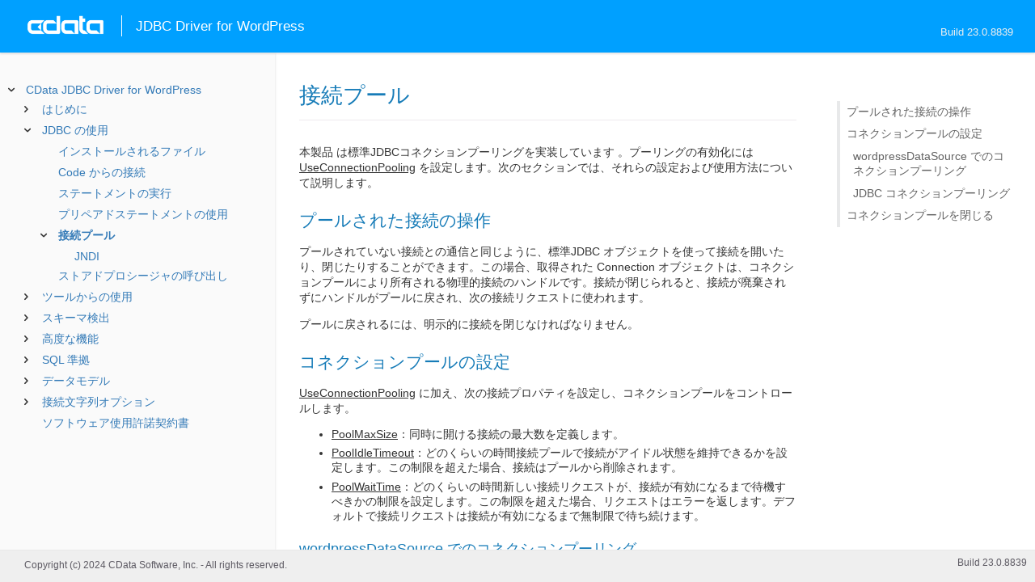

--- FILE ---
content_type: text/html
request_url: https://cdn.cdata.com/help/FWJ/jp/jdbc/pg_connectionpoolingjdbc.htm
body_size: 2901
content:
  

  
<!DOCTYPE html><html>
<head>
  <meta http-equiv="Content-Type" content="text/html; charset=utf-8" />
  	<link rel="shortcut icon" href="/favicon.ico" type="image/x-icon">
	<link rel="icon" href="/favicon.ico" type="image/x-icon">
    
  
  <title>CData JDBC Driver for WordPress -  接続プール</title>
  <meta name="viewport" content="width=device-width, initial-scale=1">
	<meta name="description" 	content="CData JDBC Driver for WordPress - RSBWordpress -  接続プール: " />
	<meta name="author" 		content="www.cdata.co.jp"> 
	<meta name="generator" 		content=" 接続プール (CData JDBC Driver for WordPress  [FWRJV Build 8839]);">
	

    <meta http-equiv="X-UA-Compatible" content="IE=edge" >
    <!--if it works on the readme.htm file-->          <link rel="stylesheet" type="text/css" href="../lib/bootstrap/bootstrap.min.css"/> 
      <link rel="stylesheet" type="text/css" href="../lib/syntaxhighlighter-3.0.83/styles/shCore.css" />
      <link rel="stylesheet" type="text/css" href="../lib/syntaxhighlighter-3.0.83/styles/shThemeDefault.css" />
      <link rel="stylesheet" type="text/css" href="help.css" />
      <link rel="stylesheet" type="text/css" href="../lib/tree.css" />
      
       <!-- CData Tracking Info -->      
      
      
            <!-- Google Tag Manager -->      <script>(function(w,d,s,l,i){w[l]=w[l]||[];w[l].push({'gtm.start':
        new Date().getTime(),event:'gtm.js'});var f=d.getElementsByTagName(s)[0],
        j=d.createElement(s),dl=l!='dataLayer'?'&l='+l:'';j.async=true;j.src=
        'https://www.googletagmanager.com/gtm.js?id='+i+dl;f.parentNode.insertBefore(j,f);
        })(window,document,'script','dataLayer','GTM-PDNQ38N');</script>
      <!-- End Google Tag Manager -->      
    </head>
<body>
	
  <div class="header">
    
    <div id="whlogo">&nbsp;</div>
    
    <div id='whheader'>
    	<h1>JDBC Driver for WordPress</h1>

    	<span class="phones">Build 23.0.8839</span>
    	</div>
    <div id="hamburger-menu"></div>
  </div>
    <div border="0" cellpadding="0" cellspacing="0" id="whlayout">
        
        <div id="whcontent">
        <!-- TABLE OF CONTENTS -->            <div height="100%" id=whleftcol width='1%' > 
 
                <div id='whsizer' style='width:340px;'>
        
                </div>
            </div>
        <!-- /TABLE OF CONTENTS -->    
        <div id="whrightcol">
				<div style='margin:0; padding:0;'>
						
						<div id=newver style='display:none;'></div>
				</div>
				
				<div id=whiframe>
					
                            
					<! -- BEGIN CONTENT -->					<div id="wrapper">
						<div id="content">
							<h1 id="default"> 接続プール</h1>
              <!-- <span id=whtitle>
              &prodname; - Build &prod.vermaj;.&prod.vermin;.&prod:verint;
              </span> -->




    <div class="chapter_content" id="pg_connectionpoolingjdbc">

<p>本製品 は標準JDBCコネクションプーリングを実装しています 。プーリングの有効化には<u>UseConnectionPooling</u> を設定します。次のセクションでは、それらの設定および使用方法について説明します。


<h2>プールされた接続の操作</h2>
</p>

<p>プールされていない接続との通信と同じように、標準JDBC オブジェクトを使って接続を開いたり、閉じたりすることができます。この場合、取得された Connection オブジェクトは、コネクションプールにより所有される物理的接続のハンドルです。接続が閉じられると、接続が廃棄されずにハンドルがプールに戻され、次の接続リクエストに使われます。</p>

<p>プールに戻されるには、明示的に接続を閉じなければなりません。  


</p>

<p>
<h2>コネクションプールの設定</h2>
</p>

<p><u>UseConnectionPooling</u> に加え、次の接続プロパティを設定し、コネクションプールをコントロールします。
<ul><li><u>PoolMaxSize</u>：同時に開ける接続の最大数を定義します。</li><li><u>PoolIdleTimeout</u>：どのくらいの時間接続プールで接続がアイドル状態を維持できるかを設定します。この制限を超えた場合、接続はプールから削除されます。</li><li><u>PoolWaitTime</u>：どのくらいの時間新しい接続リクエストが、接続が有効になるまで待機すべきかの制限を設定します。この制限を超えた場合、リクエストはエラーを返します。デフォルトで接続リクエストは接続が有効になるまで無制限で待ち続けます。 </li></ul>


<h3>wordpressDataSource でのコネクションプーリング</h3>
</p>

<p>接続をプールするためのデフォルトのメソッドを使用するには、<u>UseConnectionPooling</u> を使用してWordpressDataSource をインスタンス化します。
<br/><pre lang="java">WordpressDataSource wordpressDataSource = new WordpressDataSource();
wordpressDataSource.setURL("jdbc:wordpress:UseConnectionPooling=true;URL=http://www.yourwordpresshost.com;User=yourUsername;Password=yourPassword;");</pre>


<h3>JDBC コネクションプーリング</h3>
</p>

<p>JDBC ConnectionPoolDataSource インターフェースを使用してプールされた接続を確立する場合は、<u>UseConnectionPooling</u> でWordpressConnectionPoolDataSource をインスタンス化します。
<br/><pre lang="java">WordpressConnectionPoolDataSource wordpressPoolDataSource = new WordpressConnectionPoolDataSource();
wordpressPoolDataSource.setURL("jdbc:wordpress:UseConnectionPooling=true;URL=http://www.yourwordpresshost.com;User=yourUsername;Password=yourPassword;");</pre>

<h2>コネクションプールを閉じる</h2>
</p>

<p>JRE 1.3 もしくはそれ以上では、アプリケーションが止まると自動的にコネクションプールは閉じられます。DataSource オブジェクトのclose メソッドを呼び出して手動でコネクションプールを閉じることが可能です。</p>

<p></p>

    </div>

  
				</p>
					<!-- <div style="width:450px;"><tbody><div><td>&;nbsp;</td></div></tbody></div> -->				</div>	
			</div>
			<div class="right-table-of-contents" id="table-of-contents"></div>
		<!-- END CONTENT -->	
	</div>
            </div>
        </div>
        <div>

				<div id='whfooter'>
					<div class=content>
            						Copyright (c) 2024 CData Software, Inc. - All rights reserved.
            
            
						<div class='build'>Build 23.0.8839</div>
					</div>&nbsp;
				</div>
        </div>
    </div>
	
			<script type="text/javascript" src="../lib/jquery-3.5.1.min.js"></script>
		<script type="text/javascript" src="../lib/syntaxhighlighter-3.0.83/scripts/XRegExp.js"></script>	
		<script type="text/javascript" src="../lib/syntaxhighlighter-3.0.83/scripts/shCore.js"></script>
		<script type="text/javascript" src="../lib/syntaxhighlighter-3.0.83/scripts/shAutoloader.js"></script>
		<script type="text/javascript" src="../lib/bootstrap/bootstrap.min.js"></script>
		<script type="text/javascript" src="../lib/toc-dist.js"></script>
		<script type="text/javascript" src="../lib/help.js"></script>
	
	
	<script defer src="https://static.cloudflareinsights.com/beacon.min.js/vcd15cbe7772f49c399c6a5babf22c1241717689176015" integrity="sha512-ZpsOmlRQV6y907TI0dKBHq9Md29nnaEIPlkf84rnaERnq6zvWvPUqr2ft8M1aS28oN72PdrCzSjY4U6VaAw1EQ==" data-cf-beacon='{"version":"2024.11.0","token":"a8bd74d4ba2f4be4ace93132620a7cc6","server_timing":{"name":{"cfCacheStatus":true,"cfEdge":true,"cfExtPri":true,"cfL4":true,"cfOrigin":true,"cfSpeedBrain":true},"location_startswith":null}}' crossorigin="anonymous"></script>
</body></html>









--- FILE ---
content_type: text/html
request_url: https://cdn.cdata.com/help/FWJ/jp/jdbc/_toc.htm
body_size: 2467
content:


































<!--if it works on the readme.htm file-->

        
        
    


<div id="whtoc" style="display:none;">

<!--  BEGIN TOC CONTENT -->
<UL >


  <LI class="expanded">
  <a href="default.htm">CData JDBC Driver for WordPress</a>

  <UL>








  
    <LI>
      <a href="pg_startedintroj.htm">はじめに</a>





  <UL>




  
    <LI>
      <a href="pg_licensingjdbc.htm"> ライセンス</a>








  
    <LI>
      <a href="pg_connectionj.htm"> 接続の確立</a>








  
    <LI>
      <a href="pg_jdbcconnstring.htm"> JDBC URL の構築</a>








  
    <LI>
      <a href="pg_oauthcustomappcreate.htm"> カスタムOAuth アプリケーションの作成</a>








  
    <LI>
      <a href="pg_advancedconnection.htm"> 高度な設定</a>








  
    <LI>
      <a href="pg_changelog.htm"> 変更履歴</a>








  </UL>

  
    <LI>
      <a href="pg_usagej.htm">JDBC の使用</a>





  <UL>




  
    <LI>
      <a href="pg_jars.htm"> インストールされるファイル</a>








  
    <LI>
      <a href="pg_JDBCconnectcode.htm"> Code からの接続</a>








  
    <LI>
      <a href="pg_JDBCqueries.htm"> ステートメントの実行</a>








  
    <LI>
      <a href="pg_JDBCupdates.htm"> プリペアドステートメントの使用</a>








  
    <LI>
      <a href="pg_connectionpoolingjdbc.htm"> 接続プール</a>





  <UL>




  
    <LI>
      <a href="pg_jndipooling.htm"> JNDI</a>








  </UL>

  
    <LI>
      <a href="pg_storedprocedurej.htm"> ストアドプロシージャの呼び出し</a>








  </UL>

  
    <LI>
      <a href="pg_jdbctoolsintro.htm">ツールからの使用</a>





  <UL>




  
    <LI>
      <a href="pg_jdbcdbvisualizer.htm"> DbVisualizer</a>








  
    <LI>
      <a href="pg_jdbcdbeaver.htm"> DBeaver</a>








  
    <LI>
      <a href="pg_jdbcsquirrel.htm"> SQuirreL SQL</a>








  
    <LI>
      <a href="pg_jdbctableau.htm"> Tableau</a>








  </UL>

  
    <LI>
      <a href="pg_systemtablesintro.htm">スキーマ検出</a>





  <UL>




  
    <LI>
      <a href="pg_systemtablesj.htm"> テーブル</a>








  
    <LI>
      <a href="pg_systemcolumnsj.htm"> カラム</a>








  
    <LI>
      <a href="pg_spmetadataj.htm"> プロシージャ</a>








  
    <LI>
      <a href="pg_spmetadataparamj.htm"> プロシージャパラメータ</a>








  
    <LI>
      <a href="pg_primarykeysjdbc.htm"> 主キー</a>








  
    <LI>
      <a href="pg_connmetadatajava.htm"> 接続プロパティ</a>








  
    <LI>
      <a href="pg_resultsetmetadatajdbc.htm"> 結果セット</a>








  </UL>

  
    <LI>
      <a href="pg_advancedfeatures.htm">高度な機能</a>





  <UL>




  
    <LI>
      <a href="pg_userviews.htm"> ユーザー定義ビュー</a>








  
    <LI>
      <a href="pg_advancedssl.htm"> SSL の設定</a>








  
    <LI>
      <a href="pg_advancedproxy.htm"> ファイアウォールとプロキシ</a>








  
    <LI>
      <a href="pg_remotingintroj.htm"> JDBC リモーティング</a>





  <UL>




  
    <LI>
      <a href="pg_cli.htm"> CLI オプション</a>








  
    <LI>
      <a href="pg_conf.htm"> コンフィグファイル</a>








  </UL>

  
    <LI>
      <a href="pg_caching.htm"> データのキャッシュ</a>





  <UL>




  
    <LI>
      <a href="pg_workings.htm">キャッシュ接続の設定</a>








  
    <LI>
      <a href="pg_cacheAutomatically.htm">データの自動キャッシュ</a>








  
    <LI>
      <a href="pg_cacheExplicitly.htm">明示的なデータのキャッシュ</a>








  
    <LI>
      <a href="pg_cachedatatypemapping.htm">データ型マッピング</a>








  </UL>

  
    <LI>
      <a href="pg_advancedqueryproc.htm"> クエリ処理</a>








  
    <LI>
      <a href="pg_advancedlogging.htm"> ログ</a>








  </UL>

  
    <LI>
      <a href="pg_overview.htm">SQL 準拠</a>





  <UL>




  
    <LI>
      <a href="pg_sqlfunctions.htm"> SQL 関数</a>





  <UL>




  
    <LI>
      <a href="pg_sqlstringfunctions.htm"> 文字列関数</a>








  
    <LI>
      <a href="pg_sqlmathfunctions.htm"> 算術関数</a>








  
    <LI>
      <a href="pg_sqldatefunctions.htm"> 日付関数</a>








  
    <LI>
      <a href="pg_dateliteralfunctions.htm">日付リテラル関数</a>








  </UL>

  
    <LI>
      <a href="pg_select.htm">SELECT ステートメント</a>





  <UL>




  
    <LI>
      <a href="pg_sfagg.htm">集計関数</a>








  
    <LI>
      <a href="pg_sfjoin.htm">JOIN クエリ</a>








  
    <LI>
      <a href="pg_window.htm">Window 関数</a>








  
    <LI>
      <a href="pg_tablevaluedfunctions.htm">テーブル値関数</a>








  </UL>

  
    <LI>
      <a href="pg_insert.htm">INSERT ステートメント</a>








  
    <LI>
      <a href="pg_update.htm">UPDATE ステートメント</a>








  
    <LI>
      <a href="pg_delete.htm">DELETE ステートメント</a>








  
    <LI>
      <a href="pg_cache.htm">CACHE ステートメント</a>








  
    <LI>
      <a href="pg_exec.htm">EXECUTE ステートメント</a>








  
    <LI>
      <a href="pg_pivotunpivot.htm">PIVOT およびUNPIVOT</a>








  </UL>

  
    <LI>
      <a href="pg_datamodel.htm">データモデル</a>





  <UL>




  
    <LI>
      <a href="pg_alltables.htm"> テーブル</a>





  <UL>




  
    <LI>
      <a href="pg_table-categories.htm"> Categories</a>








  
    <LI>
      <a href="pg_table-comments.htm"> Comments</a>








  
    <LI>
      <a href="pg_table-media.htm"> Media</a>








  
    <LI>
      <a href="pg_table-pages.htm"> Pages</a>








  
    <LI>
      <a href="pg_table-plugins.htm"> Plugins</a>








  
    <LI>
      <a href="pg_table-posts.htm"> Posts</a>








  
    <LI>
      <a href="pg_table-tags.htm"> Tags</a>








  
    <LI>
      <a href="pg_table-users.htm"> Users</a>








  </UL>

  
    <LI>
      <a href="pg_allviews.htm"> ビュー</a>





  <UL>




  
    <LI>
      <a href="pg_table-taxonomies.htm">Taxonomies</a>








  
    <LI>
      <a href="pg_table-taxonomyterms.htm">TaxonomyTerms</a>








  </UL>

  
    <LI>
      <a href="pg_allsps.htm"> ストアドプロシージャ</a>





  <UL>




  
    <LI>
      <a href="pg_sp-getoauthaccesstoken.htm">GetOAuthAccessToken</a>








  
    <LI>
      <a href="pg_sp-getoauthauthorizationurl.htm">GetOAuthAuthorizationURL</a>








  
    <LI>
      <a href="pg_sp-updatesettings.htm">UpdateSettings</a>








  </UL>

  
    <LI>
      <a href="pg_allsystables.htm"> システムテーブル</a>





  <UL>




  
    <LI>
      <a href="pg_table-syscatalogs.htm">sys_catalogs</a>








  
    <LI>
      <a href="pg_table-sysschemas.htm">sys_schemas</a>








  
    <LI>
      <a href="pg_table-systables.htm">sys_tables</a>








  
    <LI>
      <a href="pg_table-systablecolumns.htm">sys_tablecolumns</a>








  
    <LI>
      <a href="pg_table-sysprocedures.htm">sys_procedures</a>








  
    <LI>
      <a href="pg_table-sysprocedureparameters.htm">sys_procedureparameters</a>








  
    <LI>
      <a href="pg_table-syskeycolumns.htm">sys_keycolumns</a>








  
    <LI>
      <a href="pg_table-foreignkeys.htm">sys_foreignkeys</a>








  
    <LI>
      <a href="pg_table-primarykeys.htm">sys_primarykeys</a>








  
    <LI>
      <a href="pg_table-sysindexes.htm">sys_indexes</a>








  
    <LI>
      <a href="pg_table-sysconnectionprops.htm">sys_connection_props</a>








  
    <LI>
      <a href="pg_table-syssqlinfo.htm">sys_sqlinfo</a>








  
    <LI>
      <a href="pg_table-sysidentity.htm">sys_identity</a>







  </UL>

  </UL>





  <LI>
    <a href="Connection.htm">接続文字列オプション</a>
  
  <UL>






<li>
<a href="RSBWordpress_c_Authentication.htm">Authentication</a>
<UL>
		
<LI>

<a href="RSBWordpress_p_AuthScheme.htm">AuthScheme</a>



		
<LI>

<a href="RSBWordpress_p_URL.htm">URL</a>



		
<LI>

<a href="RSBWordpress_p_User.htm">User</a>



		
<LI>

<a href="RSBWordpress_p_Password.htm">Password</a>


</UL>




<li>
<a href="RSBWordpress_c_OAuth.htm">OAuth</a>
<UL>
		
<LI>

<a href="RSBWordpress_p_InitiateOAuth.htm">InitiateOAuth</a>



		
<LI>

<a href="RSBWordpress_p_OAuthClientId.htm">OAuthClientId</a>



		
<LI>

<a href="RSBWordpress_p_OAuthClientSecret.htm">OAuthClientSecret</a>



		
<LI>

<a href="RSBWordpress_p_OAuthAccessToken.htm">OAuthAccessToken</a>



		
<LI>

<a href="RSBWordpress_p_OAuthSettingsLocation.htm">OAuthSettingsLocation</a>



		
<LI>

<a href="RSBWordpress_p_CallbackURL.htm">CallbackURL</a>



		
<LI>

<a href="RSBWordpress_p_OAuthVerifier.htm">OAuthVerifier</a>



		
<LI>

<a href="RSBWordpress_p_OAuthRefreshToken.htm">OAuthRefreshToken</a>



		
<LI>

<a href="RSBWordpress_p_OAuthExpiresIn.htm">OAuthExpiresIn</a>



		
<LI>

<a href="RSBWordpress_p_OAuthTokenTimestamp.htm">OAuthTokenTimestamp</a>


</UL>




<li>
<a href="RSBWordpress_c_SSL.htm">SSL</a>
<UL>
		
<LI>

<a href="RSBWordpress_p_SSLServerCert.htm">SSLServerCert</a>


</UL>




<li>
<a href="RSBWordpress_c_Firewall.htm">Firewall</a>
<UL>
		
<LI>

<a href="RSBWordpress_p_FirewallType.htm">FirewallType</a>



		
<LI>

<a href="RSBWordpress_p_FirewallServer.htm">FirewallServer</a>



		
<LI>

<a href="RSBWordpress_p_FirewallPort.htm">FirewallPort</a>



		
<LI>

<a href="RSBWordpress_p_FirewallUser.htm">FirewallUser</a>



		
<LI>

<a href="RSBWordpress_p_FirewallPassword.htm">FirewallPassword</a>


</UL>




<li>
<a href="RSBWordpress_c_Proxy.htm">Proxy</a>
<UL>
		
<LI>

<a href="RSBWordpress_p_ProxyAutoDetect.htm">ProxyAutoDetect</a>



		
<LI>

<a href="RSBWordpress_p_ProxyServer.htm">ProxyServer</a>



		
<LI>

<a href="RSBWordpress_p_ProxyPort.htm">ProxyPort</a>



		
<LI>

<a href="RSBWordpress_p_ProxyAuthScheme.htm">ProxyAuthScheme</a>



		
<LI>

<a href="RSBWordpress_p_ProxyUser.htm">ProxyUser</a>



		
<LI>

<a href="RSBWordpress_p_ProxyPassword.htm">ProxyPassword</a>



		
<LI>

<a href="RSBWordpress_p_ProxySSLType.htm">ProxySSLType</a>



		
<LI>

<a href="RSBWordpress_p_ProxyExceptions.htm">ProxyExceptions</a>


</UL>




<li>
<a href="RSBWordpress_c_Logging.htm">Logging</a>
<UL>
		
<LI>

<a href="RSBWordpress_p_Logfile.htm">Logfile</a>



		
<LI>

<a href="RSBWordpress_p_Verbosity.htm">Verbosity</a>



		
<LI>

<a href="RSBWordpress_p_LogModules.htm">LogModules</a>



		
<LI>

<a href="RSBWordpress_p_MaxLogFileSize.htm">MaxLogFileSize</a>



		
<LI>

<a href="RSBWordpress_p_MaxLogFileCount.htm">MaxLogFileCount</a>


</UL>




<li>
<a href="RSBWordpress_c_Schema.htm">Schema</a>
<UL>
		
<LI>

<a href="RSBWordpress_p_Location.htm">Location</a>



		
<LI>

<a href="RSBWordpress_p_BrowsableSchemas.htm">BrowsableSchemas</a>



		
<LI>

<a href="RSBWordpress_p_Tables.htm">Tables</a>



		
<LI>

<a href="RSBWordpress_p_Views.htm">Views</a>


</UL>




<li>
<a href="RSBWordpress_c_Caching.htm">Caching</a>
<UL>
		
<LI>

<a href="RSBWordpress_p_AutoCache.htm">AutoCache</a>



		
<LI>

<a href="RSBWordpress_p_CacheDriver.htm">CacheDriver</a>



		
<LI>

<a href="RSBWordpress_p_CacheConnection.htm">CacheConnection</a>



		
<LI>

<a href="RSBWordpress_p_CacheLocation.htm">CacheLocation</a>



		
<LI>

<a href="RSBWordpress_p_CacheTolerance.htm">CacheTolerance</a>



		
<LI>

<a href="RSBWordpress_p_Offline.htm">Offline</a>



		
<LI>

<a href="RSBWordpress_p_CacheMetadata.htm">CacheMetadata</a>


</UL>




<li>
<a href="RSBWordpress_c_Miscellaneous.htm">Miscellaneous</a>
<UL>
		
<LI>

<a href="RSBWordpress_p_BatchSize.htm">BatchSize</a>



		
<LI>

<a href="RSBWordpress_p_ConnectionLifeTime.htm">ConnectionLifeTime</a>



		
<LI>

<a href="RSBWordpress_p_ConnectOnOpen.htm">ConnectOnOpen</a>



		
<LI>

<a href="RSBWordpress_p_MaxRows.htm">MaxRows</a>



		
<LI>

<a href="RSBWordpress_p_Other.htm">Other</a>



		
<LI>

<a href="RSBWordpress_p_PoolIdleTimeout.htm">PoolIdleTimeout</a>



		
<LI>

<a href="RSBWordpress_p_PoolMaxSize.htm">PoolMaxSize</a>



		
<LI>

<a href="RSBWordpress_p_PoolMinSize.htm">PoolMinSize</a>



		
<LI>

<a href="RSBWordpress_p_PoolWaitTime.htm">PoolWaitTime</a>



		
<LI>

<a href="RSBWordpress_p_PseudoColumns.htm">PseudoColumns</a>



		
<LI>

<a href="RSBWordpress_p_Readonly.htm">Readonly</a>



		
<LI>

<a href="RSBWordpress_p_RTK.htm">RTK</a>



		
<LI>

<a href="RSBWordpress_p_Timeout.htm">Timeout</a>



		
<LI>

<a href="RSBWordpress_p_UseConnectionPooling.htm">UseConnectionPooling</a>



		
<LI>

<a href="RSBWordpress_p_UserDefinedViews.htm">UserDefinedViews</a>


</UL>












	</UL>



  <LI>

    <a href="license.htm">ソフトウェア使用許諾契約書</a>




</UL>

<!-- END TOC CONTENT -->

</div>            

--- FILE ---
content_type: text/plain
request_url: https://c.6sc.co/?m=1
body_size: 194
content:
6suuid=152b3417f9c92e004c12766995010000a2063500